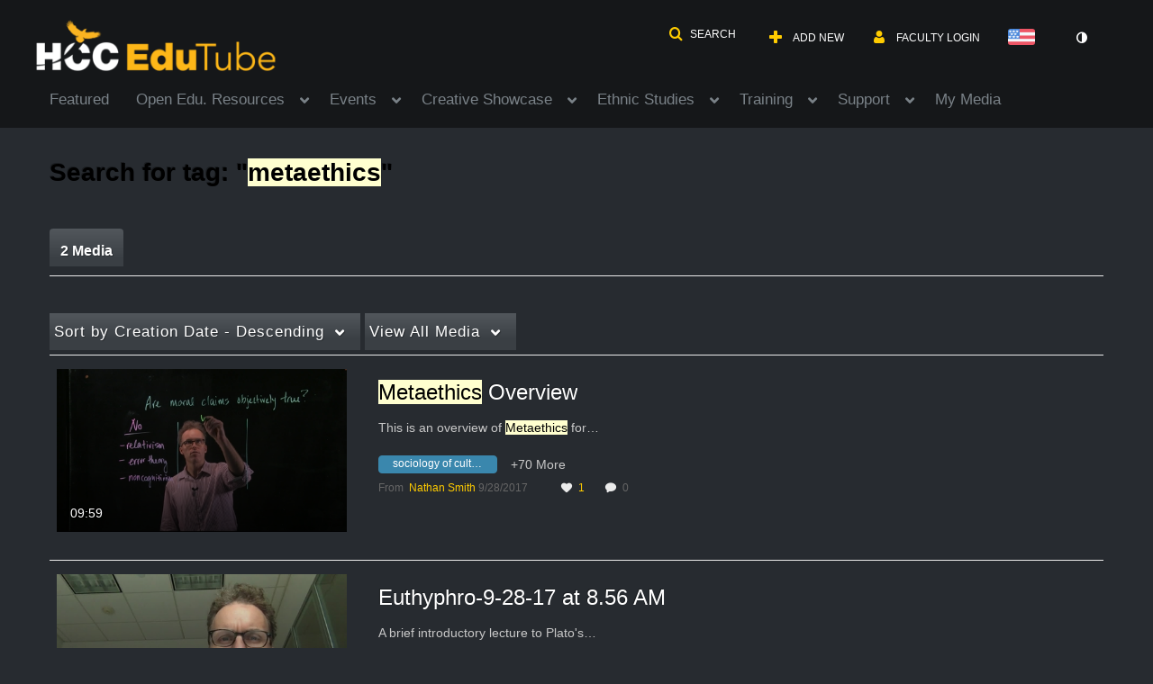

--- FILE ---
content_type: text/plain;charset=UTF-8
request_url: https://edutube.hccs.edu/user/get-details?format=ajax&_=1768764024933
body_size: 555
content:
{"content":[{"target":"#userMobileMenuDisplayName, #userMenuDisplayName","action":"replace","content":"Faculty Login"}],"script":"$(\"body\").trigger(\"userDetailsPopulated\");;document.querySelector(\"meta[name=xsrf-ajax-nonce]\").setAttribute(\"content\", \"[base64]\");;if (typeof KApps != \"undefined\" && typeof KApps.Accessibility != \"undefined\") {KApps.Accessibility.applySelectedMode();}"}